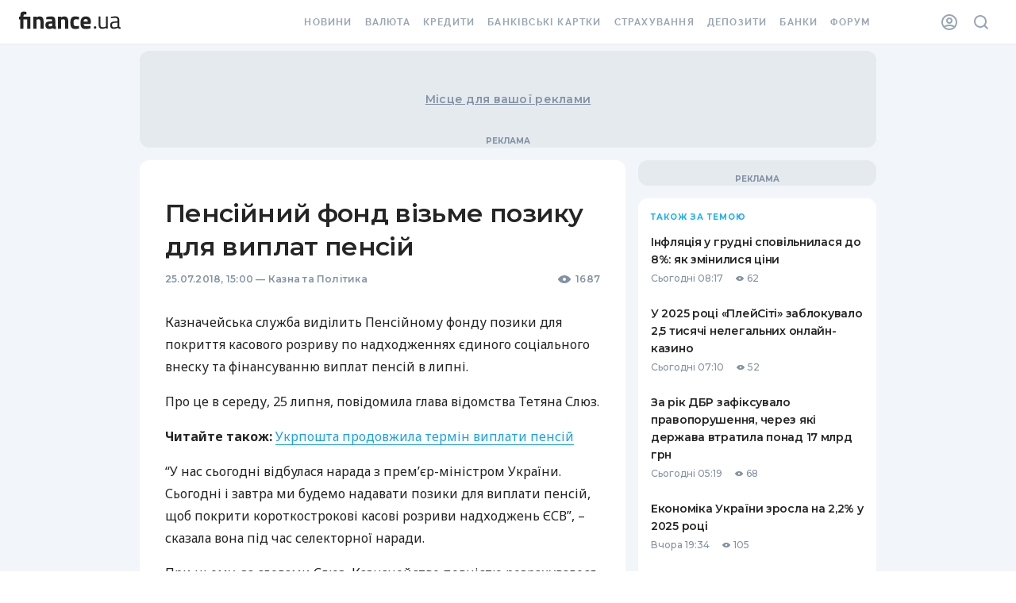

--- FILE ---
content_type: application/javascript
request_url: https://forum.finance.ua/xarticles.php?params%5Btype%5D=news&params%5Buuid%5D=&params%5BtopicId%5D=217504&method=getPosts&_=1768667232238&callback=Zepto1768667230962
body_size: 333
content:
Zepto1768667230962({"code":200,"message":"OK","data":{"topicId":"217504","posts":[{"id":"4416106","postLink":"https:\/\/forum.finance.ua\/viewtopic.php?f=32&p=4416106#p4416106","time":"1532610048","text":"\u0423\u0432\u0435\u043b\u0438\u0447\u0438\u0432\u0430\u0442\u044c \u0440\u0430\u0437\u043c\u0435\u0440 \u043f\u0435\u043d\u0441\u0438\u0439 \u043e\u0447\u0435\u0432\u0438\u0434\u043d\u043e \u043d\u0435\u043e\u0442\u043a\u0443\u0434\u0430. \u0414\u043e \u0432\u044b\u0431\u043e\u0440\u043e\u0432 \"\u0440\u0430\u0437\u0440\u044b\u0432\" \u0437\u0430\u0439\u043c\u0430\u043c\u0438 \u043f\u0440\u0438\u043a\u0440\u043e\u044e\u0442, \u0430 \u0434\u0430\u043b\u044c\u0448\u0435 \u0432\u0438\u0434\u043d\u043e \u0431\u0443\u0434\u0435\u0442.","haveMore":0,"userLink":"https:\/\/forum.finance.ua\/memberlist.php?mode=viewprofile&u=50157","userAuthorName":"adikali","userRank":"0","avatar":"https:\/\/forum.finance.ua\/images\/avatars\/gallery\/default_avatar2.png","userRepliedName":"","showPost":"1"},{"id":"4415424","postLink":"https:\/\/forum.finance.ua\/viewtopic.php?f=32&p=4415424#p4415424","time":"1532533719","text":"\u0418 \u044d\u0442\u043e \u043f\u0440\u0438 \u0442\u043e\u043c \u0447\u0442\u043e \u043c\u043d\u043e\u0433\u0438\u0435 \u0415\u0421\u0412 \u043e\u043f\u043b\u0430\u0447\u0438\u0432\u0430\u044e\u0442 \u043d\u0430 \u043c\u0435\u0441\u044f\u0446\u044b \u0432\u043f\u0435\u0440\u0435\u0434. \u041d\u0430\u043f\u0440\u0438\u043c\u0435\u0440 \u0437\u0430 \u043a\u0432\u0430\u0440\u0442\u0430\u043b. \u041b\u0438\u0447\u043d\u043e \u044f \u043d\u0430 \u043e\u0434\u0438\u043d \u043c\u0435\u0441\u044f\u0446 \u0432\u043f\u0435\u0440\u0435\u0434 \u043f\u043b\u0430\u0447\u0443.","haveMore":0,"userLink":"https:\/\/forum.finance.ua\/memberlist.php?mode=viewprofile&u=41578","userAuthorName":"p_a_l","userRank":"0","avatar":"https:\/\/forum.finance.ua\/images\/avatars\/gallery\/default_avatar2.png","userRepliedName":"","showPost":"1"}],"status":"0","total":"2","user":"Anonymous","userId":"1","avatar":"https:\/\/forum.finance.ua\/images\/avatars\/gallery\/default_avatar2.png","topicUrl":"https:\/\/forum.finance.ua\/topic217504.html"}})